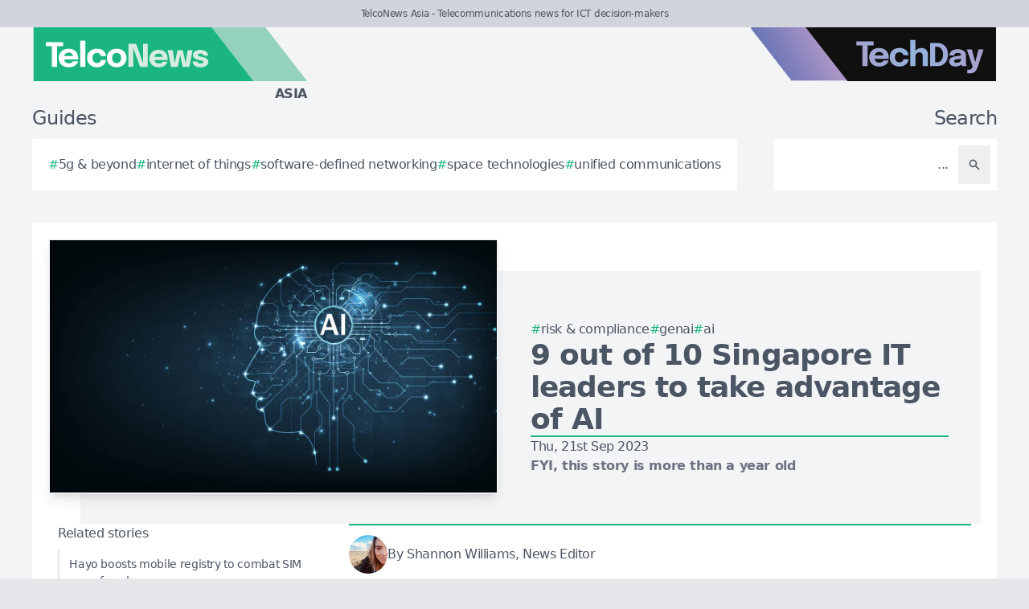

--- FILE ---
content_type: text/css
request_url: https://telconews.asia/assets/frontend-9264f720.css
body_size: 10965
content:
*,:after,:before{--tw-border-spacing-x:0;--tw-border-spacing-y:0;--tw-translate-x:0;--tw-translate-y:0;--tw-rotate:0;--tw-skew-x:0;--tw-skew-y:0;--tw-scale-x:1;--tw-scale-y:1;--tw-pan-x: ;--tw-pan-y: ;--tw-pinch-zoom: ;--tw-scroll-snap-strictness:proximity;--tw-gradient-from-position: ;--tw-gradient-via-position: ;--tw-gradient-to-position: ;--tw-ordinal: ;--tw-slashed-zero: ;--tw-numeric-figure: ;--tw-numeric-spacing: ;--tw-numeric-fraction: ;--tw-ring-inset: ;--tw-ring-offset-width:0px;--tw-ring-offset-color:#fff;--tw-ring-color:rgba(59,130,246,.5);--tw-ring-offset-shadow:0 0 #0000;--tw-ring-shadow:0 0 #0000;--tw-shadow:0 0 #0000;--tw-shadow-colored:0 0 #0000;--tw-blur: ;--tw-brightness: ;--tw-contrast: ;--tw-grayscale: ;--tw-hue-rotate: ;--tw-invert: ;--tw-saturate: ;--tw-sepia: ;--tw-drop-shadow: ;--tw-backdrop-blur: ;--tw-backdrop-brightness: ;--tw-backdrop-contrast: ;--tw-backdrop-grayscale: ;--tw-backdrop-hue-rotate: ;--tw-backdrop-invert: ;--tw-backdrop-opacity: ;--tw-backdrop-saturate: ;--tw-backdrop-sepia: ;--tw-contain-size: ;--tw-contain-layout: ;--tw-contain-paint: ;--tw-contain-style: }::backdrop{--tw-border-spacing-x:0;--tw-border-spacing-y:0;--tw-translate-x:0;--tw-translate-y:0;--tw-rotate:0;--tw-skew-x:0;--tw-skew-y:0;--tw-scale-x:1;--tw-scale-y:1;--tw-pan-x: ;--tw-pan-y: ;--tw-pinch-zoom: ;--tw-scroll-snap-strictness:proximity;--tw-gradient-from-position: ;--tw-gradient-via-position: ;--tw-gradient-to-position: ;--tw-ordinal: ;--tw-slashed-zero: ;--tw-numeric-figure: ;--tw-numeric-spacing: ;--tw-numeric-fraction: ;--tw-ring-inset: ;--tw-ring-offset-width:0px;--tw-ring-offset-color:#fff;--tw-ring-color:rgba(59,130,246,.5);--tw-ring-offset-shadow:0 0 #0000;--tw-ring-shadow:0 0 #0000;--tw-shadow:0 0 #0000;--tw-shadow-colored:0 0 #0000;--tw-blur: ;--tw-brightness: ;--tw-contrast: ;--tw-grayscale: ;--tw-hue-rotate: ;--tw-invert: ;--tw-saturate: ;--tw-sepia: ;--tw-drop-shadow: ;--tw-backdrop-blur: ;--tw-backdrop-brightness: ;--tw-backdrop-contrast: ;--tw-backdrop-grayscale: ;--tw-backdrop-hue-rotate: ;--tw-backdrop-invert: ;--tw-backdrop-opacity: ;--tw-backdrop-saturate: ;--tw-backdrop-sepia: ;--tw-contain-size: ;--tw-contain-layout: ;--tw-contain-paint: ;--tw-contain-style: }/*! tailwindcss v3.4.19 | MIT License | https://tailwindcss.com*/*,:after,:before{box-sizing:border-box;border:0 solid #e5e7eb}:after,:before{--tw-content:""}:host,html{line-height:1.5;-webkit-text-size-adjust:100%;-moz-tab-size:4;-o-tab-size:4;tab-size:4;font-family:ui-sans-serif,system-ui,sans-serif,Apple Color Emoji,Segoe UI Emoji,Segoe UI Symbol,Noto Color Emoji;font-feature-settings:normal;font-variation-settings:normal;-webkit-tap-highlight-color:transparent}body{margin:0;line-height:inherit}hr{height:0;color:inherit;border-top-width:1px}abbr:where([title]){-webkit-text-decoration:underline dotted;text-decoration:underline dotted}h1,h2,h3,h4,h5,h6{font-size:inherit;font-weight:inherit}a{color:inherit;text-decoration:inherit}b,strong{font-weight:bolder}code,kbd,pre,samp{font-family:ui-monospace,SFMono-Regular,Menlo,Monaco,Consolas,Liberation Mono,Courier New,monospace;font-feature-settings:normal;font-variation-settings:normal;font-size:1em}small{font-size:80%}sub,sup{font-size:75%;line-height:0;position:relative;vertical-align:baseline}sub{bottom:-.25em}sup{top:-.5em}table{text-indent:0;border-color:inherit;border-collapse:collapse}button,input,optgroup,select,textarea{font-family:inherit;font-feature-settings:inherit;font-variation-settings:inherit;font-size:100%;font-weight:inherit;line-height:inherit;letter-spacing:inherit;color:inherit;margin:0;padding:0}button,select{text-transform:none}button,input:where([type=button]),input:where([type=reset]),input:where([type=submit]){-webkit-appearance:button;background-color:transparent;background-image:none}:-moz-focusring{outline:auto}:-moz-ui-invalid{box-shadow:none}progress{vertical-align:baseline}::-webkit-inner-spin-button,::-webkit-outer-spin-button{height:auto}[type=search]{-webkit-appearance:textfield;outline-offset:-2px}::-webkit-search-decoration{-webkit-appearance:none}::-webkit-file-upload-button{-webkit-appearance:button;font:inherit}summary{display:list-item}blockquote,dd,dl,figure,h1,h2,h3,h4,h5,h6,hr,p,pre{margin:0}fieldset{margin:0}fieldset,legend{padding:0}menu,ol,ul{list-style:none;margin:0;padding:0}dialog{padding:0}textarea{resize:vertical}input::-moz-placeholder,textarea::-moz-placeholder{opacity:1;color:#9ca3af}input::placeholder,textarea::placeholder{opacity:1;color:#9ca3af}[role=button],button{cursor:pointer}:disabled{cursor:default}audio,canvas,embed,iframe,img,object,svg,video{display:block;vertical-align:middle}img,video{max-width:100%;height:auto}[hidden]:where(:not([hidden=until-found])){display:none}input:where(:not([type])),input:where([type=date]),input:where([type=datetime-local]),input:where([type=email]),input:where([type=month]),input:where([type=number]),input:where([type=password]),input:where([type=search]),input:where([type=tel]),input:where([type=text]),input:where([type=time]),input:where([type=url]),input:where([type=week]),select,select:where([multiple]),textarea{-webkit-appearance:none;-moz-appearance:none;appearance:none;background-color:#fff;border-color:#6b7280;border-width:1px;border-radius:0;padding:.5rem .75rem;font-size:1rem;line-height:1.5rem;--tw-shadow:0 0 #0000}input:where(:not([type])):focus,input:where([type=date]):focus,input:where([type=datetime-local]):focus,input:where([type=email]):focus,input:where([type=month]):focus,input:where([type=number]):focus,input:where([type=password]):focus,input:where([type=search]):focus,input:where([type=tel]):focus,input:where([type=text]):focus,input:where([type=time]):focus,input:where([type=url]):focus,input:where([type=week]):focus,select:focus,select:where([multiple]):focus,textarea:focus{outline:2px solid transparent;outline-offset:2px;--tw-ring-inset:var(--tw-empty,/*!*/ /*!*/);--tw-ring-offset-width:0px;--tw-ring-offset-color:#fff;--tw-ring-color:#2563eb;--tw-ring-offset-shadow:var(--tw-ring-inset) 0 0 0 var(--tw-ring-offset-width) var(--tw-ring-offset-color);--tw-ring-shadow:var(--tw-ring-inset) 0 0 0 calc(1px + var(--tw-ring-offset-width)) var(--tw-ring-color);box-shadow:var(--tw-ring-offset-shadow),var(--tw-ring-shadow),var(--tw-shadow);border-color:#2563eb}input::-moz-placeholder,textarea::-moz-placeholder{color:#6b7280;opacity:1}input::placeholder,textarea::placeholder{color:#6b7280;opacity:1}::-webkit-datetime-edit-fields-wrapper{padding:0}::-webkit-date-and-time-value{min-height:1.5em;text-align:inherit}::-webkit-datetime-edit{display:inline-flex}::-webkit-datetime-edit,::-webkit-datetime-edit-day-field,::-webkit-datetime-edit-hour-field,::-webkit-datetime-edit-meridiem-field,::-webkit-datetime-edit-millisecond-field,::-webkit-datetime-edit-minute-field,::-webkit-datetime-edit-month-field,::-webkit-datetime-edit-second-field,::-webkit-datetime-edit-year-field{padding-top:0;padding-bottom:0}select{background-image:url("data:image/svg+xml;charset=utf-8,%3Csvg xmlns='http://www.w3.org/2000/svg' fill='none' viewBox='0 0 20 20'%3E%3Cpath stroke='%236b7280' stroke-linecap='round' stroke-linejoin='round' stroke-width='1.5' d='m6 8 4 4 4-4'/%3E%3C/svg%3E");background-position:right .5rem center;background-repeat:no-repeat;background-size:1.5em 1.5em;padding-right:2.5rem;-webkit-print-color-adjust:exact;print-color-adjust:exact}select:where([multiple]),select:where([size]:not([size="1"])){background-image:none;background-position:0 0;background-repeat:unset;background-size:initial;padding-right:.75rem;-webkit-print-color-adjust:unset;print-color-adjust:unset}input:where([type=checkbox]),input:where([type=radio]){-webkit-appearance:none;-moz-appearance:none;appearance:none;padding:0;-webkit-print-color-adjust:exact;print-color-adjust:exact;display:inline-block;vertical-align:middle;background-origin:border-box;-webkit-user-select:none;-moz-user-select:none;user-select:none;flex-shrink:0;height:1rem;width:1rem;color:#2563eb;background-color:#fff;border-color:#6b7280;border-width:1px;--tw-shadow:0 0 #0000}input:where([type=checkbox]){border-radius:0}input:where([type=radio]){border-radius:100%}input:where([type=checkbox]):focus,input:where([type=radio]):focus{outline:2px solid transparent;outline-offset:2px;--tw-ring-inset:var(--tw-empty,/*!*/ /*!*/);--tw-ring-offset-width:2px;--tw-ring-offset-color:#fff;--tw-ring-color:#2563eb;--tw-ring-offset-shadow:var(--tw-ring-inset) 0 0 0 var(--tw-ring-offset-width) var(--tw-ring-offset-color);--tw-ring-shadow:var(--tw-ring-inset) 0 0 0 calc(2px + var(--tw-ring-offset-width)) var(--tw-ring-color);box-shadow:var(--tw-ring-offset-shadow),var(--tw-ring-shadow),var(--tw-shadow)}input:where([type=checkbox]):checked,input:where([type=radio]):checked{border-color:transparent;background-color:currentColor;background-size:100% 100%;background-position:50%;background-repeat:no-repeat}input:where([type=checkbox]):checked{background-image:url("data:image/svg+xml;charset=utf-8,%3Csvg xmlns='http://www.w3.org/2000/svg' fill='%23fff' viewBox='0 0 16 16'%3E%3Cpath d='M12.207 4.793a1 1 0 0 1 0 1.414l-5 5a1 1 0 0 1-1.414 0l-2-2a1 1 0 0 1 1.414-1.414L6.5 9.086l4.293-4.293a1 1 0 0 1 1.414 0'/%3E%3C/svg%3E")}@media (forced-colors:active) {input:where([type=checkbox]):checked{-webkit-appearance:auto;-moz-appearance:auto;appearance:auto}}input:where([type=radio]):checked{background-image:url("data:image/svg+xml;charset=utf-8,%3Csvg xmlns='http://www.w3.org/2000/svg' fill='%23fff' viewBox='0 0 16 16'%3E%3Ccircle cx='8' cy='8' r='3'/%3E%3C/svg%3E")}@media (forced-colors:active) {input:where([type=radio]):checked{-webkit-appearance:auto;-moz-appearance:auto;appearance:auto}}input:where([type=checkbox]):checked:focus,input:where([type=checkbox]):checked:hover,input:where([type=radio]):checked:focus,input:where([type=radio]):checked:hover{border-color:transparent;background-color:currentColor}input:where([type=checkbox]):indeterminate{background-image:url("data:image/svg+xml;charset=utf-8,%3Csvg xmlns='http://www.w3.org/2000/svg' fill='none' viewBox='0 0 16 16'%3E%3Cpath stroke='%23fff' stroke-linecap='round' stroke-linejoin='round' stroke-width='2' d='M4 8h8'/%3E%3C/svg%3E");border-color:transparent;background-color:currentColor;background-size:100% 100%;background-position:50%;background-repeat:no-repeat}@media (forced-colors:active) {input:where([type=checkbox]):indeterminate{-webkit-appearance:auto;-moz-appearance:auto;appearance:auto}}input:where([type=checkbox]):indeterminate:focus,input:where([type=checkbox]):indeterminate:hover{border-color:transparent;background-color:currentColor}input:where([type=file]){background:unset;border-color:inherit;border-width:0;border-radius:0;padding:0;font-size:unset;line-height:inherit}input:where([type=file]):focus{outline:1px solid ButtonText;outline:1px auto -webkit-focus-ring-color}.container{width:100%}@media (min-width:480px){.container{max-width:480px}}@media (min-width:768px){.container{max-width:768px}}@media (min-width:995px){.container{max-width:995px}}@media (min-width:1315px){.container{max-width:1315px}}@media (min-width:1635px){.container{max-width:1635px}}.form-input,.form-multiselect,.form-select,.form-textarea{-webkit-appearance:none;-moz-appearance:none;appearance:none;background-color:#fff;border-color:#6b7280;border-width:1px;border-radius:0;padding:.5rem .75rem;font-size:1rem;line-height:1.5rem;--tw-shadow:0 0 #0000}.form-input:focus,.form-multiselect:focus,.form-select:focus,.form-textarea:focus{outline:2px solid transparent;outline-offset:2px;--tw-ring-inset:var(--tw-empty,/*!*/ /*!*/);--tw-ring-offset-width:0px;--tw-ring-offset-color:#fff;--tw-ring-color:#2563eb;--tw-ring-offset-shadow:var(--tw-ring-inset) 0 0 0 var(--tw-ring-offset-width) var(--tw-ring-offset-color);--tw-ring-shadow:var(--tw-ring-inset) 0 0 0 calc(1px + var(--tw-ring-offset-width)) var(--tw-ring-color);box-shadow:var(--tw-ring-offset-shadow),var(--tw-ring-shadow),var(--tw-shadow);border-color:#2563eb}.form-input::-moz-placeholder,.form-textarea::-moz-placeholder{color:#6b7280;opacity:1}.form-input::placeholder,.form-textarea::placeholder{color:#6b7280;opacity:1}.form-input::-webkit-datetime-edit-fields-wrapper{padding:0}.form-input::-webkit-date-and-time-value{min-height:1.5em;text-align:inherit}.form-input::-webkit-datetime-edit{display:inline-flex}.form-input::-webkit-datetime-edit,.form-input::-webkit-datetime-edit-day-field,.form-input::-webkit-datetime-edit-hour-field,.form-input::-webkit-datetime-edit-meridiem-field,.form-input::-webkit-datetime-edit-millisecond-field,.form-input::-webkit-datetime-edit-minute-field,.form-input::-webkit-datetime-edit-month-field,.form-input::-webkit-datetime-edit-second-field,.form-input::-webkit-datetime-edit-year-field{padding-top:0;padding-bottom:0}.form-checkbox,.form-radio{-webkit-appearance:none;-moz-appearance:none;appearance:none;padding:0;-webkit-print-color-adjust:exact;print-color-adjust:exact;display:inline-block;vertical-align:middle;background-origin:border-box;-webkit-user-select:none;-moz-user-select:none;user-select:none;flex-shrink:0;height:1rem;width:1rem;color:#2563eb;background-color:#fff;border-color:#6b7280;border-width:1px;--tw-shadow:0 0 #0000}.form-checkbox{border-radius:0}.form-checkbox:focus,.form-radio:focus{outline:2px solid transparent;outline-offset:2px;--tw-ring-inset:var(--tw-empty,/*!*/ /*!*/);--tw-ring-offset-width:2px;--tw-ring-offset-color:#fff;--tw-ring-color:#2563eb;--tw-ring-offset-shadow:var(--tw-ring-inset) 0 0 0 var(--tw-ring-offset-width) var(--tw-ring-offset-color);--tw-ring-shadow:var(--tw-ring-inset) 0 0 0 calc(2px + var(--tw-ring-offset-width)) var(--tw-ring-color);box-shadow:var(--tw-ring-offset-shadow),var(--tw-ring-shadow),var(--tw-shadow)}.form-checkbox:checked,.form-radio:checked{border-color:transparent;background-color:currentColor;background-size:100% 100%;background-position:50%;background-repeat:no-repeat}.form-checkbox:checked{background-image:url("data:image/svg+xml;charset=utf-8,%3Csvg xmlns='http://www.w3.org/2000/svg' fill='%23fff' viewBox='0 0 16 16'%3E%3Cpath d='M12.207 4.793a1 1 0 0 1 0 1.414l-5 5a1 1 0 0 1-1.414 0l-2-2a1 1 0 0 1 1.414-1.414L6.5 9.086l4.293-4.293a1 1 0 0 1 1.414 0'/%3E%3C/svg%3E")}@media (forced-colors:active) {.form-checkbox:checked{-webkit-appearance:auto;-moz-appearance:auto;appearance:auto}}.form-checkbox:checked:focus,.form-checkbox:checked:hover,.form-radio:checked:focus,.form-radio:checked:hover{border-color:transparent;background-color:currentColor}.form-checkbox:indeterminate{background-image:url("data:image/svg+xml;charset=utf-8,%3Csvg xmlns='http://www.w3.org/2000/svg' fill='none' viewBox='0 0 16 16'%3E%3Cpath stroke='%23fff' stroke-linecap='round' stroke-linejoin='round' stroke-width='2' d='M4 8h8'/%3E%3C/svg%3E");border-color:transparent;background-color:currentColor;background-size:100% 100%;background-position:50%;background-repeat:no-repeat}@media (forced-colors:active) {.form-checkbox:indeterminate{-webkit-appearance:auto;-moz-appearance:auto;appearance:auto}}.form-checkbox:indeterminate:focus,.form-checkbox:indeterminate:hover{border-color:transparent;background-color:currentColor}.visible{visibility:visible!important}.absolute{position:absolute!important}.relative{position:relative!important}.inset-0{inset:0!important}.-right-96{right:-24rem!important}.-top-48{top:-12rem!important}.bottom-0{bottom:0!important}.bottom-2{bottom:.5rem!important}.left-0{left:0!important}.left-6{left:1.5rem!important}.right-3{right:.75rem!important}.right-\[65px\]{right:65px!important}.top-0{top:0!important}.top-\[65px\]{top:65px!important}.z-10{z-index:10!important}.z-50{z-index:50!important}.col-span-2{grid-column:span 2/span 2!important}.col-span-4{grid-column:span 4/span 4!important}.float-right{float:right!important}.m-0{margin:0!important}.m-5{margin:1.25rem!important}.m-8{margin:2rem!important}.mx-4{margin-left:1rem!important;margin-right:1rem!important}.mx-5{margin-left:1.25rem!important;margin-right:1.25rem!important}.mx-6{margin-left:1.5rem!important;margin-right:1.5rem!important}.my-2{margin-top:.5rem!important;margin-bottom:.5rem!important}.my-5{margin-top:1.25rem!important;margin-bottom:1.25rem!important}.-mt-0\.5{margin-top:-.125rem!important}.mb-0{margin-bottom:0!important}.mb-1{margin-bottom:.25rem!important}.mb-10{margin-bottom:2.5rem!important}.mb-2{margin-bottom:.5rem!important}.mb-3{margin-bottom:.75rem!important}.mb-4{margin-bottom:1rem!important}.mb-5{margin-bottom:1.25rem!important}.mb-6{margin-bottom:1.5rem!important}.mb-8{margin-bottom:2rem!important}.ml-0\.5{margin-left:.125rem!important}.ml-1{margin-left:.25rem!important}.ml-2{margin-left:.5rem!important}.ml-3{margin-left:.75rem!important}.mr-0{margin-right:0!important}.mr-1{margin-right:.25rem!important}.mr-2{margin-right:.5rem!important}.mr-2\.5{margin-right:.625rem!important}.mr-5{margin-right:1.25rem!important}.mr-6{margin-right:1.5rem!important}.mt-0\.5{margin-top:.125rem!important}.mt-1{margin-top:.25rem!important}.mt-1\.5{margin-top:.375rem!important}.mt-10{margin-top:2.5rem!important}.mt-12{margin-top:3rem!important}.mt-2{margin-top:.5rem!important}.mt-2\.5{margin-top:.625rem!important}.mt-3{margin-top:.75rem!important}.mt-4{margin-top:1rem!important}.mt-6{margin-top:1.5rem!important}.line-clamp-2{overflow:hidden!important;display:-webkit-box!important;-webkit-box-orient:vertical!important;-webkit-line-clamp:2!important}.block{display:block!important}.inline-block{display:inline-block!important}.inline{display:inline!important}.flex{display:flex!important}.inline-flex{display:inline-flex!important}.table{display:table!important}.grid{display:grid!important}.hidden{display:none!important}.size-10{width:2.5rem!important;height:2.5rem!important}.size-12{width:3rem!important;height:3rem!important}.size-3{width:.75rem!important;height:.75rem!important}.size-4{width:1rem!important;height:1rem!important}.size-5{width:1.25rem!important;height:1.25rem!important}.size-6{width:1.5rem!important;height:1.5rem!important}.size-8{width:2rem!important;height:2rem!important}.h-10{height:2.5rem!important}.h-12{height:3rem!important}.h-16{height:4rem!important}.h-32{height:8rem!important}.h-4{height:1rem!important}.h-5{height:1.25rem!important}.h-6{height:1.5rem!important}.h-\[1100px\]{height:1100px!important}.h-\[2px\]{height:2px!important}.h-\[67px\]{height:67px!important}.h-\[720px\]{height:720px!important}.h-fit{height:-moz-fit-content!important;height:fit-content!important}.h-full{height:100%!important}.h-min{height:-moz-min-content!important;height:min-content!important}.h-screen{height:100vh!important}.max-h-\[498px\]{max-height:498px!important}.min-h-\[60vh\]{min-height:60vh!important}.min-h-screen{min-height:100vh!important}.w-0\.5{width:.125rem!important}.w-1\/2{width:50%!important}.w-1\/3{width:33.333333%!important}.w-10{width:2.5rem!important}.w-12{width:3rem!important}.w-16{width:4rem!important}.w-2\/3{width:66.666667%!important}.w-20{width:5rem!important}.w-24{width:6rem!important}.w-4{width:1rem!important}.w-40{width:10rem!important}.w-48{width:12rem!important}.w-5{width:1.25rem!important}.w-6{width:1.5rem!important}.w-60{width:15rem!important}.w-64{width:16rem!important}.w-72{width:18rem!important}.w-96{width:24rem!important}.w-\[1100px\]{width:1100px!important}.w-\[1280px\]{width:1280px!important}.w-\[307px\]{width:307px!important}.w-\[312px\]{width:312px!important}.w-\[600px\]{width:600px!important}.w-auto{width:auto!important}.w-fit{width:-moz-fit-content!important;width:fit-content!important}.w-full{width:100%!important}.w-min{width:-moz-min-content!important;width:min-content!important}.w-px{width:1px!important}.w-single{width:274px!important}.min-w-0{min-width:0!important}.max-w-\[540px\]{max-width:540px!important}.max-w-none{max-width:none!important}.max-w-xl{max-width:36rem!important}.max-w-xs{max-width:20rem!important}.flex-1{flex:1 1 0%!important}.flex-auto{flex:1 1 auto!important}.flex-shrink,.shrink{flex-shrink:1!important}.shrink-0{flex-shrink:0!important}.-rotate-90{--tw-rotate:-90deg!important}.-rotate-90,.rotate-3{transform:translate(var(--tw-translate-x),var(--tw-translate-y)) rotate(var(--tw-rotate)) skewX(var(--tw-skew-x)) skewY(var(--tw-skew-y)) scaleX(var(--tw-scale-x)) scaleY(var(--tw-scale-y))!important}.rotate-3{--tw-rotate:3deg!important}.scale-\[10\]{--tw-scale-x:10!important;--tw-scale-y:10!important}.scale-\[10\],.transform{transform:translate(var(--tw-translate-x),var(--tw-translate-y)) rotate(var(--tw-rotate)) skewX(var(--tw-skew-x)) skewY(var(--tw-skew-y)) scaleX(var(--tw-scale-x)) scaleY(var(--tw-scale-y))!important}@keyframes ping{75%,to{transform:scale(2);opacity:0}}.animate-ping{animation:ping 1s cubic-bezier(0,0,.2,1) infinite!important}@keyframes spin{to{transform:rotate(1turn)}}.animate-spin{animation:spin 1s linear infinite!important}.cursor-default{cursor:default!important}.cursor-not-allowed{cursor:not-allowed!important}.cursor-pointer{cursor:pointer!important}.cursor-text{cursor:text!important}.select-none{-webkit-user-select:none!important;-moz-user-select:none!important;user-select:none!important}.select-all{-webkit-user-select:all!important;-moz-user-select:all!important;user-select:all!important}.list-outside{list-style-position:outside!important}.list-decimal{list-style-type:decimal!important}.list-disc{list-style-type:disc!important}.break-inside-avoid{-moz-column-break-inside:avoid!important;break-inside:avoid!important}.grid-cols-1{grid-template-columns:repeat(1,minmax(0,1fr))!important}.grid-cols-2{grid-template-columns:repeat(2,minmax(0,1fr))!important}.grid-cols-3{grid-template-columns:repeat(3,minmax(0,1fr))!important}.grid-cols-4{grid-template-columns:repeat(4,minmax(0,1fr))!important}.grid-cols-6{grid-template-columns:repeat(6,minmax(0,1fr))!important}.flex-row{flex-direction:row!important}.flex-col{flex-direction:column!important}.flex-col-reverse{flex-direction:column-reverse!important}.flex-wrap{flex-wrap:wrap!important}.place-items-center{place-items:center!important}.items-start{align-items:flex-start!important}.items-end{align-items:flex-end!important}.items-center{align-items:center!important}.items-baseline{align-items:baseline!important}.justify-end{justify-content:flex-end!important}.justify-center{justify-content:center!important}.justify-between{justify-content:space-between!important}.justify-evenly{justify-content:space-evenly!important}.gap-0{gap:0!important}.gap-1{gap:.25rem!important}.gap-10{gap:2.5rem!important}.gap-12{gap:3rem!important}.gap-2{gap:.5rem!important}.gap-3{gap:.75rem!important}.gap-4{gap:1rem!important}.gap-5{gap:1.25rem!important}.gap-6{gap:1.5rem!important}.gap-8{gap:2rem!important}.gap-x-1{-moz-column-gap:.25rem!important;column-gap:.25rem!important}.gap-x-10{-moz-column-gap:2.5rem!important;column-gap:2.5rem!important}.gap-x-2{-moz-column-gap:.5rem!important;column-gap:.5rem!important}.gap-x-3{-moz-column-gap:.75rem!important;column-gap:.75rem!important}.gap-x-4{-moz-column-gap:1rem!important;column-gap:1rem!important}.gap-x-5{-moz-column-gap:1.25rem!important;column-gap:1.25rem!important}.gap-y-0{row-gap:0!important}.gap-y-10{row-gap:2.5rem!important}.gap-y-2{row-gap:.5rem!important}.gap-y-3{row-gap:.75rem!important}.gap-y-5{row-gap:1.25rem!important}.space-x-1>:not([hidden])~:not([hidden]){--tw-space-x-reverse:0!important;margin-right:calc(.25rem*var(--tw-space-x-reverse))!important;margin-left:calc(.25rem*(1 - var(--tw-space-x-reverse)))!important}.space-x-2>:not([hidden])~:not([hidden]){--tw-space-x-reverse:0!important;margin-right:calc(.5rem*var(--tw-space-x-reverse))!important;margin-left:calc(.5rem*(1 - var(--tw-space-x-reverse)))!important}.space-x-4>:not([hidden])~:not([hidden]){--tw-space-x-reverse:0!important;margin-right:calc(1rem*var(--tw-space-x-reverse))!important;margin-left:calc(1rem*(1 - var(--tw-space-x-reverse)))!important}.space-x-6>:not([hidden])~:not([hidden]){--tw-space-x-reverse:0!important;margin-right:calc(1.5rem*var(--tw-space-x-reverse))!important;margin-left:calc(1.5rem*(1 - var(--tw-space-x-reverse)))!important}.space-x-8>:not([hidden])~:not([hidden]){--tw-space-x-reverse:0!important;margin-right:calc(2rem*var(--tw-space-x-reverse))!important;margin-left:calc(2rem*(1 - var(--tw-space-x-reverse)))!important}.space-y-1>:not([hidden])~:not([hidden]){--tw-space-y-reverse:0!important;margin-top:calc(.25rem*(1 - var(--tw-space-y-reverse)))!important;margin-bottom:calc(.25rem*var(--tw-space-y-reverse))!important}.space-y-2>:not([hidden])~:not([hidden]){--tw-space-y-reverse:0!important;margin-top:calc(.5rem*(1 - var(--tw-space-y-reverse)))!important;margin-bottom:calc(.5rem*var(--tw-space-y-reverse))!important}.space-y-3>:not([hidden])~:not([hidden]){--tw-space-y-reverse:0!important;margin-top:calc(.75rem*(1 - var(--tw-space-y-reverse)))!important;margin-bottom:calc(.75rem*var(--tw-space-y-reverse))!important}.space-y-4>:not([hidden])~:not([hidden]){--tw-space-y-reverse:0!important;margin-top:calc(1rem*(1 - var(--tw-space-y-reverse)))!important;margin-bottom:calc(1rem*var(--tw-space-y-reverse))!important}.space-y-6>:not([hidden])~:not([hidden]){--tw-space-y-reverse:0!important;margin-top:calc(1.5rem*(1 - var(--tw-space-y-reverse)))!important;margin-bottom:calc(1.5rem*var(--tw-space-y-reverse))!important}.space-y-8>:not([hidden])~:not([hidden]){--tw-space-y-reverse:0!important;margin-top:calc(2rem*(1 - var(--tw-space-y-reverse)))!important;margin-bottom:calc(2rem*var(--tw-space-y-reverse))!important}.divide-x>:not([hidden])~:not([hidden]){--tw-divide-x-reverse:0!important;border-right-width:calc(1px*var(--tw-divide-x-reverse))!important;border-left-width:calc(1px*(1 - var(--tw-divide-x-reverse)))!important}.divide-y>:not([hidden])~:not([hidden]){--tw-divide-y-reverse:0!important;border-top-width:calc(1px*(1 - var(--tw-divide-y-reverse)))!important;border-bottom-width:calc(1px*var(--tw-divide-y-reverse))!important}.divide-gray-300>:not([hidden])~:not([hidden]){--tw-divide-opacity:1!important;border-color:rgb(209 213 219/var(--tw-divide-opacity,1))!important}.divide-gray-600>:not([hidden])~:not([hidden]){--tw-divide-opacity:1!important;border-color:rgb(75 85 99/var(--tw-divide-opacity,1))!important}.overflow-auto{overflow:auto!important}.overflow-hidden{overflow:hidden!important}.overflow-visible{overflow:visible!important}.overflow-x-auto{overflow-x:auto!important}.truncate{overflow:hidden!important;text-overflow:ellipsis!important}.truncate,.whitespace-nowrap{white-space:nowrap!important}.whitespace-pre-line{white-space:pre-line!important}.whitespace-pre-wrap{white-space:pre-wrap!important}.rounded{border-radius:.25rem!important}.rounded-full{border-radius:9999px!important}.rounded-lg{border-radius:.5rem!important}.rounded-md{border-radius:.375rem!important}.rounded-xl{border-radius:.75rem!important}.rounded-t{border-top-left-radius:.25rem!important;border-top-right-radius:.25rem!important}.rounded-bl{border-bottom-left-radius:.25rem!important}.rounded-tl{border-top-left-radius:.25rem!important}.rounded-tl-lg{border-top-left-radius:.5rem!important}.rounded-tr-lg{border-top-right-radius:.5rem!important}.border{border-width:1px!important}.border-0{border-width:0!important}.border-2{border-width:2px!important}.border-4{border-width:4px!important}.border-x{border-left-width:1px!important;border-right-width:1px!important}.border-y-2{border-top-width:2px!important;border-bottom-width:2px!important}.border-b{border-bottom-width:1px!important}.border-b-2{border-bottom-width:2px!important}.border-l{border-left-width:1px!important}.border-l-2{border-left-width:2px!important}.border-l-4{border-left-width:4px!important}.border-l-8{border-left-width:8px!important}.border-r{border-right-width:1px!important}.border-t{border-top-width:1px!important}.border-t-2{border-top-width:2px!important}.border-none{border-style:none!important}.border-gray-100{--tw-border-opacity:1!important;border-color:rgb(243 244 246/var(--tw-border-opacity,1))!important}.border-gray-200{--tw-border-opacity:1!important;border-color:rgb(229 231 235/var(--tw-border-opacity,1))!important}.border-gray-300{--tw-border-opacity:1!important;border-color:rgb(209 213 219/var(--tw-border-opacity,1))!important}.border-gray-500{--tw-border-opacity:1!important;border-color:rgb(107 114 128/var(--tw-border-opacity,1))!important}.border-gray-600{--tw-border-opacity:1!important;border-color:rgb(75 85 99/var(--tw-border-opacity,1))!important}.border-gray-700{--tw-border-opacity:1!important;border-color:rgb(55 65 81/var(--tw-border-opacity,1))!important}.border-gray-900{--tw-border-opacity:1!important;border-color:rgb(17 24 39/var(--tw-border-opacity,1))!important}.border-indigo-500{--tw-border-opacity:1!important;border-color:rgb(99 102 241/var(--tw-border-opacity,1))!important}.border-red-300{--tw-border-opacity:1!important;border-color:rgb(252 165 165/var(--tw-border-opacity,1))!important}.border-transparent{border-color:transparent!important}.border-white{--tw-border-opacity:1!important;border-color:rgb(255 255 255/var(--tw-border-opacity,1))!important}.border-zinc-500{--tw-border-opacity:1!important;border-color:rgb(113 113 122/var(--tw-border-opacity,1))!important}.bg-amber-600{--tw-bg-opacity:1!important;background-color:rgb(217 119 6/var(--tw-bg-opacity,1))!important}.bg-amber-800{--tw-bg-opacity:1!important;background-color:rgb(146 64 14/var(--tw-bg-opacity,1))!important}.bg-blue-600{background-color:rgb(37 99 235/var(--tw-bg-opacity,1))!important}.bg-blue-600,.bg-blue-800{--tw-bg-opacity:1!important}.bg-blue-800{background-color:rgb(30 64 175/var(--tw-bg-opacity,1))!important}.bg-gray-100{background-color:rgb(243 244 246/var(--tw-bg-opacity,1))!important}.bg-gray-100,.bg-gray-200{--tw-bg-opacity:1!important}.bg-gray-200{background-color:rgb(229 231 235/var(--tw-bg-opacity,1))!important}.bg-gray-300{background-color:rgb(209 213 219/var(--tw-bg-opacity,1))!important}.bg-gray-300,.bg-gray-400{--tw-bg-opacity:1!important}.bg-gray-400{background-color:rgb(156 163 175/var(--tw-bg-opacity,1))!important}.bg-gray-500{background-color:rgb(107 114 128/var(--tw-bg-opacity,1))!important}.bg-gray-500,.bg-gray-600{--tw-bg-opacity:1!important}.bg-gray-600{background-color:rgb(75 85 99/var(--tw-bg-opacity,1))!important}.bg-gray-700{background-color:rgb(55 65 81/var(--tw-bg-opacity,1))!important}.bg-gray-700,.bg-gray-800{--tw-bg-opacity:1!important}.bg-gray-800{background-color:rgb(31 41 55/var(--tw-bg-opacity,1))!important}.bg-gray-900{--tw-bg-opacity:1!important;background-color:rgb(17 24 39/var(--tw-bg-opacity,1))!important}.bg-green-500{--tw-bg-opacity:1!important;background-color:rgb(34 197 94/var(--tw-bg-opacity,1))!important}.bg-green-600{background-color:rgb(22 163 74/var(--tw-bg-opacity,1))!important}.bg-green-600,.bg-high{--tw-bg-opacity:1!important}.bg-high{background-color:rgb(185 28 28/var(--tw-bg-opacity,1))!important}.bg-indigo-600{--tw-bg-opacity:1!important;background-color:rgb(79 70 229/var(--tw-bg-opacity,1))!important}.bg-indigo-700{--tw-bg-opacity:1!important;background-color:rgb(67 56 202/var(--tw-bg-opacity,1))!important}.bg-indigo-900{background-color:rgb(49 46 129/var(--tw-bg-opacity,1))!important}.bg-indigo-900,.bg-low{--tw-bg-opacity:1!important}.bg-low{background-color:rgb(150 75 0/var(--tw-bg-opacity,1))!important}.bg-orange-500{--tw-bg-opacity:1!important;background-color:rgb(249 115 22/var(--tw-bg-opacity,1))!important}.bg-partner{background-color:rgb(217 108 41/var(--tw-bg-opacity,1))!important}.bg-partner,.bg-red-50{--tw-bg-opacity:1!important}.bg-red-50{background-color:rgb(254 242 242/var(--tw-bg-opacity,1))!important}.bg-red-500{background-color:rgb(239 68 68/var(--tw-bg-opacity,1))!important}.bg-red-500,.bg-red-600{--tw-bg-opacity:1!important}.bg-red-600{background-color:rgb(220 38 38/var(--tw-bg-opacity,1))!important}.bg-red-700{background-color:rgb(185 28 28/var(--tw-bg-opacity,1))!important}.bg-red-700,.bg-success{--tw-bg-opacity:1!important}.bg-success{background-color:rgb(34 134 0/var(--tw-bg-opacity,1))!important}.bg-transparent{background-color:transparent!important}.bg-white{--tw-bg-opacity:1!important;background-color:rgb(255 255 255/var(--tw-bg-opacity,1))!important}.bg-white\/10{background-color:hsla(0,0%,100%,.1)!important}.bg-yellow-500{--tw-bg-opacity:1!important;background-color:rgb(234 179 8/var(--tw-bg-opacity,1))!important}.bg-gradient-to-r{background-image:linear-gradient(to right,var(--tw-gradient-stops))!important}.from-gray-900{--tw-gradient-from:#111827 var(--tw-gradient-from-position)!important;--tw-gradient-to:rgba(17,24,39,0) var(--tw-gradient-to-position)!important;--tw-gradient-stops:var(--tw-gradient-from),var(--tw-gradient-to)!important}.from-purple-500{--tw-gradient-from:#a855f7 var(--tw-gradient-from-position)!important;--tw-gradient-to:rgba(168,85,247,0) var(--tw-gradient-to-position)!important;--tw-gradient-stops:var(--tw-gradient-from),var(--tw-gradient-to)!important}.via-indigo-900{--tw-gradient-to:rgba(49,46,129,0) var(--tw-gradient-to-position)!important;--tw-gradient-stops:var(--tw-gradient-from),#312e81 var(--tw-gradient-via-position),var(--tw-gradient-to)!important}.via-pink-500{--tw-gradient-to:rgba(236,72,153,0) var(--tw-gradient-to-position)!important;--tw-gradient-stops:var(--tw-gradient-from),#ec4899 var(--tw-gradient-via-position),var(--tw-gradient-to)!important}.to-blue-500{--tw-gradient-to:#3b82f6 var(--tw-gradient-to-position)!important}.fill-gray-400{fill:#9ca3af!important}.fill-white{fill:#fff!important}.stroke-white{stroke:#fff!important}.object-contain{-o-object-fit:contain!important;object-fit:contain!important}.object-cover{-o-object-fit:cover!important;object-fit:cover!important}.p-0{padding:0!important}.p-1{padding:.25rem!important}.p-2{padding:.5rem!important}.p-2\.5{padding:.625rem!important}.p-3{padding:.75rem!important}.p-4{padding:1rem!important}.p-5{padding:1.25rem!important}.p-6{padding:1.5rem!important}.p-\[2px\]{padding:2px!important}.px-0{padding-left:0!important;padding-right:0!important}.px-1{padding-left:.25rem!important;padding-right:.25rem!important}.px-1\.5{padding-left:.375rem!important;padding-right:.375rem!important}.px-10{padding-left:2.5rem!important;padding-right:2.5rem!important}.px-2{padding-left:.5rem!important;padding-right:.5rem!important}.px-2\.5{padding-left:.625rem!important;padding-right:.625rem!important}.px-3{padding-left:.75rem!important;padding-right:.75rem!important}.px-4{padding-left:1rem!important;padding-right:1rem!important}.px-5{padding-left:1.25rem!important;padding-right:1.25rem!important}.px-6{padding-left:1.5rem!important;padding-right:1.5rem!important}.px-8{padding-left:2rem!important;padding-right:2rem!important}.px-\[65px\]{padding-left:65px!important;padding-right:65px!important}.py-0{padding-top:0!important;padding-bottom:0!important}.py-0\.5{padding-top:.125rem!important;padding-bottom:.125rem!important}.py-1{padding-top:.25rem!important;padding-bottom:.25rem!important}.py-1\.5{padding-top:.375rem!important;padding-bottom:.375rem!important}.py-2{padding-top:.5rem!important;padding-bottom:.5rem!important}.py-2\.5{padding-top:.625rem!important;padding-bottom:.625rem!important}.py-3{padding-top:.75rem!important;padding-bottom:.75rem!important}.py-4{padding-top:1rem!important;padding-bottom:1rem!important}.py-5{padding-top:1.25rem!important;padding-bottom:1.25rem!important}.pb-1{padding-bottom:.25rem!important}.pb-10{padding-bottom:2.5rem!important}.pb-2{padding-bottom:.5rem!important}.pb-3{padding-bottom:.75rem!important}.pb-4{padding-bottom:1rem!important}.pb-5{padding-bottom:1.25rem!important}.pb-6{padding-bottom:1.5rem!important}.pb-8{padding-bottom:2rem!important}.pb-\[55px\]{padding-bottom:55px!important}.pb-\[56\%\]{padding-bottom:56%!important}.pl-3{padding-left:.75rem!important}.pl-4{padding-left:1rem!important}.pl-5{padding-left:1.25rem!important}.pr-1{padding-right:.25rem!important}.pr-10{padding-right:2.5rem!important}.pr-2{padding-right:.5rem!important}.pr-4{padding-right:1rem!important}.pr-5{padding-right:1.25rem!important}.pr-6{padding-right:1.5rem!important}.pt-0{padding-top:0!important}.pt-0\.5{padding-top:.125rem!important}.pt-1{padding-top:.25rem!important}.pt-10{padding-top:2.5rem!important}.pt-12{padding-top:3rem!important}.pt-2{padding-top:.5rem!important}.pt-2\.5{padding-top:.625rem!important}.pt-3{padding-top:.75rem!important}.pt-4{padding-top:1rem!important}.pt-5{padding-top:1.25rem!important}.pt-6{padding-top:1.5rem!important}.pt-8{padding-top:2rem!important}.pt-\[65px\]{padding-top:65px!important}.text-left{text-align:left!important}.text-center{text-align:center!important}.text-right{text-align:right!important}.text-start{text-align:start!important}.text-end{text-align:end!important}.align-top{vertical-align:top!important}.align-bottom{vertical-align:bottom!important}.font-mono{font-family:ui-monospace,SFMono-Regular,Menlo,Monaco,Consolas,Liberation Mono,Courier New,monospace!important}.font-sans{font-family:ui-sans-serif,system-ui,sans-serif,Apple Color Emoji,Segoe UI Emoji,Segoe UI Symbol,Noto Color Emoji!important}.font-serif{font-family:ui-serif,Georgia,Cambria,Times New Roman,Times,serif!important}.text-2xl{font-size:1.5rem!important}.text-3xl{font-size:1.875rem!important}.text-4xl{font-size:2.25rem!important}.text-5xl{font-size:3rem!important}.text-6xl{font-size:4rem!important}.text-7xl{font-size:5rem!important}.text-base{font-size:1rem!important}.text-lg{font-size:1.125rem!important}.text-sm{font-size:.875rem!important}.text-xl{font-size:1.25rem!important}.text-xs{font-size:.75rem!important}.font-bold{font-weight:700!important}.font-extrabold{font-weight:800!important}.font-medium{font-weight:500!important}.font-normal{font-weight:400!important}.font-semibold{font-weight:600!important}.uppercase{text-transform:uppercase!important}.lowercase{text-transform:lowercase!important}.capitalize{text-transform:capitalize!important}.italic{font-style:italic!important}.leading-10{line-height:2.5rem!important}.leading-4{line-height:1rem!important}.leading-5{line-height:1.25rem!important}.leading-6{line-height:1.5rem!important}.leading-8{line-height:2rem!important}.leading-none{line-height:1!important}.leading-normal{line-height:1.5!important}.leading-tight{line-height:1.25!important}.leading-tiny{line-height:1.4rem!important}.tracking-tight{letter-spacing:-.025em!important}.tracking-tighter{letter-spacing:-.05em!important}.tracking-wide{letter-spacing:.025em!important}.tracking-wider{letter-spacing:.05em!important}.\!text-white{--tw-text-opacity:1!important;color:rgb(255 255 255/var(--tw-text-opacity,1))!important}.text-amber-600{color:rgb(217 119 6/var(--tw-text-opacity,1))!important}.text-amber-600,.text-black{--tw-text-opacity:1!important}.text-black{color:rgb(0 0 0/var(--tw-text-opacity,1))!important}.text-blue-400{--tw-text-opacity:1!important;color:rgb(96 165 250/var(--tw-text-opacity,1))!important}.text-blue-600{--tw-text-opacity:1!important;color:rgb(37 99 235/var(--tw-text-opacity,1))!important}.text-blue-700{--tw-text-opacity:1!important;color:rgb(29 78 216/var(--tw-text-opacity,1))!important}.text-gray-200{--tw-text-opacity:1!important;color:rgb(229 231 235/var(--tw-text-opacity,1))!important}.text-gray-300{--tw-text-opacity:1!important;color:rgb(209 213 219/var(--tw-text-opacity,1))!important}.text-gray-400{--tw-text-opacity:1!important;color:rgb(156 163 175/var(--tw-text-opacity,1))!important}.text-gray-500{--tw-text-opacity:1!important;color:rgb(107 114 128/var(--tw-text-opacity,1))!important}.text-gray-600{--tw-text-opacity:1!important;color:rgb(75 85 99/var(--tw-text-opacity,1))!important}.text-gray-700{--tw-text-opacity:1!important;color:rgb(55 65 81/var(--tw-text-opacity,1))!important}.text-gray-800{--tw-text-opacity:1!important;color:rgb(31 41 55/var(--tw-text-opacity,1))!important}.text-gray-900{--tw-text-opacity:1!important;color:rgb(17 24 39/var(--tw-text-opacity,1))!important}.text-green-500{--tw-text-opacity:1!important;color:rgb(34 197 94/var(--tw-text-opacity,1))!important}.text-indigo-500{--tw-text-opacity:1!important;color:rgb(99 102 241/var(--tw-text-opacity,1))!important}.text-indigo-600{--tw-text-opacity:1!important;color:rgb(79 70 229/var(--tw-text-opacity,1))!important}.text-orange-500{--tw-text-opacity:1!important;color:rgb(249 115 22/var(--tw-text-opacity,1))!important}.text-purple-200{--tw-text-opacity:1!important;color:rgb(233 213 255/var(--tw-text-opacity,1))!important}.text-purple-600{--tw-text-opacity:1!important;color:rgb(147 51 234/var(--tw-text-opacity,1))!important}.text-red-500{color:rgb(239 68 68/var(--tw-text-opacity,1))!important}.text-red-500,.text-red-600{--tw-text-opacity:1!important}.text-red-600{color:rgb(220 38 38/var(--tw-text-opacity,1))!important}.text-red-700{color:rgb(185 28 28/var(--tw-text-opacity,1))!important}.text-red-700,.text-red-800{--tw-text-opacity:1!important}.text-red-800{color:rgb(153 27 27/var(--tw-text-opacity,1))!important}.text-sky-400{color:rgb(56 189 248/var(--tw-text-opacity,1))!important}.text-sky-400,.text-success{--tw-text-opacity:1!important}.text-success{color:rgb(34 134 0/var(--tw-text-opacity,1))!important}.text-white{--tw-text-opacity:1!important;color:rgb(255 255 255/var(--tw-text-opacity,1))!important}.text-yellow-500{--tw-text-opacity:1!important;color:rgb(234 179 8/var(--tw-text-opacity,1))!important}.underline{text-decoration-line:underline!important}.line-through{text-decoration-line:line-through!important}.no-underline{text-decoration-line:none!important}.placeholder-gray-500::-moz-placeholder{--tw-placeholder-opacity:1!important;color:rgb(107 114 128/var(--tw-placeholder-opacity,1))!important}.placeholder-gray-500::placeholder{--tw-placeholder-opacity:1!important;color:rgb(107 114 128/var(--tw-placeholder-opacity,1))!important}.placeholder-gray-600::-moz-placeholder{--tw-placeholder-opacity:1!important;color:rgb(75 85 99/var(--tw-placeholder-opacity,1))!important}.placeholder-gray-600::placeholder{--tw-placeholder-opacity:1!important;color:rgb(75 85 99/var(--tw-placeholder-opacity,1))!important}.opacity-50{opacity:.5!important}.opacity-60{opacity:.6!important}.shadow{--tw-shadow:0 1px 3px 0 rgba(0,0,0,.1),0 1px 2px -1px rgba(0,0,0,.1)!important;--tw-shadow-colored:0 1px 3px 0 var(--tw-shadow-color),0 1px 2px -1px var(--tw-shadow-color)!important}.shadow,.shadow-2xl{box-shadow:var(--tw-ring-offset-shadow,0 0 #0000),var(--tw-ring-shadow,0 0 #0000),var(--tw-shadow)!important}.shadow-2xl{--tw-shadow:0 25px 50px -12px rgba(0,0,0,.25)!important;--tw-shadow-colored:0 25px 50px -12px var(--tw-shadow-color)!important}.shadow-inner{--tw-shadow:inset 0 2px 4px 0 rgba(0,0,0,.05)!important;--tw-shadow-colored:inset 0 2px 4px 0 var(--tw-shadow-color)!important}.shadow-inner,.shadow-lg{box-shadow:var(--tw-ring-offset-shadow,0 0 #0000),var(--tw-ring-shadow,0 0 #0000),var(--tw-shadow)!important}.shadow-lg{--tw-shadow:0 10px 15px -3px rgba(0,0,0,.1),0 4px 6px -4px rgba(0,0,0,.1)!important;--tw-shadow-colored:0 10px 15px -3px var(--tw-shadow-color),0 4px 6px -4px var(--tw-shadow-color)!important}.shadow-md{--tw-shadow:0 4px 6px -1px rgba(0,0,0,.1),0 2px 4px -2px rgba(0,0,0,.1)!important;--tw-shadow-colored:0 4px 6px -1px var(--tw-shadow-color),0 2px 4px -2px var(--tw-shadow-color)!important}.shadow-md,.shadow-xl{box-shadow:var(--tw-ring-offset-shadow,0 0 #0000),var(--tw-ring-shadow,0 0 #0000),var(--tw-shadow)!important}.shadow-xl{--tw-shadow:0 20px 25px -5px rgba(0,0,0,.1),0 8px 10px -6px rgba(0,0,0,.1)!important;--tw-shadow-colored:0 20px 25px -5px var(--tw-shadow-color),0 8px 10px -6px var(--tw-shadow-color)!important}.outline{outline-style:solid!important}.ring-4{--tw-ring-offset-shadow:var(--tw-ring-inset) 0 0 0 var(--tw-ring-offset-width) var(--tw-ring-offset-color)!important;--tw-ring-shadow:var(--tw-ring-inset) 0 0 0 calc(4px + var(--tw-ring-offset-width)) var(--tw-ring-color)!important;box-shadow:var(--tw-ring-offset-shadow),var(--tw-ring-shadow),var(--tw-shadow,0 0 #0000)!important}.ring-gray-400{--tw-ring-opacity:1!important;--tw-ring-color:rgb(156 163 175/var(--tw-ring-opacity,1))!important}.ring-offset-0{--tw-ring-offset-width:0px!important}.blur{--tw-blur:blur(8px)!important}.blur,.grayscale{filter:var(--tw-blur) var(--tw-brightness) var(--tw-contrast) var(--tw-grayscale) var(--tw-hue-rotate) var(--tw-invert) var(--tw-saturate) var(--tw-sepia) var(--tw-drop-shadow)!important}.grayscale{--tw-grayscale:grayscale(100%)!important}.filter{filter:var(--tw-blur) var(--tw-brightness) var(--tw-contrast) var(--tw-grayscale) var(--tw-hue-rotate) var(--tw-invert) var(--tw-saturate) var(--tw-sepia) var(--tw-drop-shadow)!important}.backdrop-filter{backdrop-filter:var(--tw-backdrop-blur) var(--tw-backdrop-brightness) var(--tw-backdrop-contrast) var(--tw-backdrop-grayscale) var(--tw-backdrop-hue-rotate) var(--tw-backdrop-invert) var(--tw-backdrop-opacity) var(--tw-backdrop-saturate) var(--tw-backdrop-sepia)!important}*{font-family:ui-sans-serif,system-ui,sans-serif,Apple Color Emoji,Segoe UI Emoji,Segoe UI Symbol,Noto Color Emoji;letter-spacing:-.025em;--tw-text-opacity:1;color:rgb(75 85 99/var(--tw-text-opacity,1))}em a:active,em a:hover,em a:link,em a:visited,li a:active,li a:hover,li a:link,li a:visited,p a:active,p a:hover,p a:link,p a:visited{font-weight:700;text-decoration-line:underline;color:var(--sitecolour)}a:active,a:hover,a:link,a:visited{--tw-text-opacity:1;color:rgb(0 0 0/var(--tw-text-opacity,1));text-decoration-line:none}a:active:hover,a:hover:hover,a:link:hover,a:visited:hover{opacity:.75}p{margin-bottom:.75rem}ul{list-style-type:disc}ol,ul{list-style-position:outside;padding-left:1.25rem}ol{list-style-type:decimal}li{margin-bottom:.75rem}h4{color:var(--sitecolour);font-size:1rem;font-weight:700}pre code{background-color:#eee;border:1px solid #999;display:block;padding:20px;margin-bottom:12px;white-space:pre-wrap;word-break:break-word}body{display:flex;flex-direction:column;align-items:center;background-color:rgb(229 231 235/var(--tw-bg-opacity,1))}.box-container,body{--tw-bg-opacity:1}.box-container{background-color:rgb(243 244 246/var(--tw-bg-opacity,1));--tw-shadow:0 20px 25px -5px rgba(0,0,0,.1),0 8px 10px -6px rgba(0,0,0,.1);--tw-shadow-colored:0 20px 25px -5px var(--tw-shadow-color),0 8px 10px -6px var(--tw-shadow-color);box-shadow:var(--tw-ring-offset-shadow,0 0 #0000),var(--tw-ring-shadow,0 0 #0000),var(--tw-shadow);max-width:1315px}main{display:flex;flex-direction:column;gap:.75rem;padding-bottom:1.25rem}@media (min-width:768px){main{padding:1.25rem}}@media (min-width:995px){main{gap:1.5rem;padding:2.5rem}}.logo{margin-bottom:.25rem;width:320px;height:45px}.region{text-align:end;font-weight:700;text-transform:uppercase;--tw-text-opacity:1;color:rgb(75 85 99/var(--tw-text-opacity,1));width:var(--smalllogowidth)}.zone{display:flex;width:100%;flex-direction:column}@media (min-width:768px){.zone{width:-moz-fit-content;width:fit-content}}.soft-head{margin-bottom:.5rem;padding-left:1.25rem;padding-right:1.25rem;font-size:1.5rem;--tw-text-opacity:1;color:rgb(75 85 99/var(--tw-text-opacity,1))}@media (min-width:768px){.soft-head{padding-left:.75rem;padding-right:.75rem}}@media (min-width:995px){.soft-head{padding-left:0;padding-right:0}}.soft-head{min-width:120px}.strong-head{margin-bottom:.5rem;margin-top:.375rem;padding-left:1.25rem;font-size:3rem;font-weight:700;--tw-text-opacity:1;color:rgb(75 85 99/var(--tw-text-opacity,1))}@media (min-width:768px){.strong-head{padding-left:.75rem}}@media (min-width:995px){.strong-head{padding-left:0}}.strong-head{min-width:120px}.big-title{font-size:1.5rem;font-weight:700;line-height:1.5rem;--tw-text-opacity:1;color:rgb(55 65 81/var(--tw-text-opacity,1))}@media (min-width:1315px){.big-title{font-size:1.875rem;line-height:2rem}}.title{margin-bottom:.25rem;overflow:hidden;display:-webkit-box;-webkit-box-orient:vertical;-webkit-line-clamp:2;font-size:1.25rem;font-weight:700;line-height:1.25;--tw-text-opacity:1;color:rgb(55 65 81/var(--tw-text-opacity,1))}.horizontal-box{display:flex;flex-wrap:wrap;--tw-bg-opacity:1;background-color:rgb(255 255 255/var(--tw-bg-opacity,1));padding:1.25rem}@media (min-width:768px){.horizontal-box{flex-direction:row;flex-wrap:nowrap}}.two-grid-box{display:grid;gap:2.5rem;--tw-bg-opacity:1;background-color:rgb(255 255 255/var(--tw-bg-opacity,1));padding:1.25rem}@media (min-width:768px){.two-grid-box{grid-template-columns:repeat(2,minmax(0,1fr))}}.three-grid-box{display:grid;gap:1rem;--tw-bg-opacity:1;background-color:rgb(243 244 246/var(--tw-bg-opacity,1))}@media (min-width:768px){.three-grid-box{grid-template-columns:repeat(2,minmax(0,1fr))}}.three-grid-box a,.vertical-box{--tw-bg-opacity:1;background-color:rgb(255 255 255/var(--tw-bg-opacity,1))}.vertical-box{display:flex;flex-direction:column;gap:2.5rem;padding:1.25rem}@media (min-width:768px){.vertical-box{gap:1.25rem}}.inner-box{flex-direction:column;gap:1.25rem}.inner-box,.list-object{display:flex}.list-object{width:-moz-fit-content;width:fit-content;align-items:center;-moz-column-gap:.5rem;column-gap:.5rem;border-left-width:2px;border-color:rgb(229 231 235/var(--tw-border-opacity,1));padding:.5rem .75rem}.list-object,.list-object:hover{--tw-border-opacity:1}.list-object:hover{border-color:rgb(75 85 99/var(--tw-border-opacity,1));opacity:.75}.form-box{display:flex;flex-direction:column;gap:.75rem}.double-img,.half-img,.single-img,.story-img{-o-object-fit:cover;object-fit:cover;width:388px;height:219px}.hashbox{display:flex;align-items:center;gap:.25rem}.hash{color:var(--sitecolour)}.hashtag{white-space:nowrap;text-transform:lowercase;--tw-text-opacity:1;color:rgb(75 85 99/var(--tw-text-opacity,1))}.btn{display:flex;width:-moz-fit-content;width:fit-content;align-items:center;-moz-column-gap:.5rem;column-gap:.5rem;border-left-width:2px;--tw-border-opacity:1;border-color:rgb(229 231 235/var(--tw-border-opacity,1));--tw-bg-opacity:1;background-color:rgb(229 231 235/var(--tw-bg-opacity,1));padding:.5rem .75rem}.btn:hover{--tw-border-opacity:1;border-color:rgb(75 85 99/var(--tw-border-opacity,1));opacity:.75}.btn-active{display:flex;width:-moz-fit-content;width:fit-content;cursor:default;align-items:center;-moz-column-gap:.5rem;column-gap:.5rem;--tw-bg-opacity:1;background-color:rgb(107 114 128/var(--tw-bg-opacity,1));padding:.5rem .75rem;font-weight:700;color:rgb(255 255 255/var(--tw-text-opacity,1))}.btn-active,.btn-icon{--tw-text-opacity:1}.btn-icon{width:1rem;height:1rem;color:rgb(156 163 175/var(--tw-text-opacity,1))}.big-icon{width:2.5rem;height:2.5rem;color:var(--sitecolour)}.pill{height:-moz-fit-content;height:fit-content;width:-moz-fit-content;width:fit-content;font-weight:700;text-transform:uppercase;--tw-text-opacity:1;--tw-shadow:0 4px 6px -1px rgba(0,0,0,.1),0 2px 4px -2px rgba(0,0,0,.1);--tw-shadow-colored:0 4px 6px -1px var(--tw-shadow-color),0 2px 4px -2px var(--tw-shadow-color)}.badge,.pill{white-space:nowrap;border-radius:.25rem;padding:.125rem .375rem;font-size:.75rem;color:rgb(255 255 255/var(--tw-text-opacity,1));box-shadow:var(--tw-ring-offset-shadow,0 0 #0000),var(--tw-ring-shadow,0 0 #0000),var(--tw-shadow)}.badge{display:flex;width:-moz-min-content;width:min-content;align-items:center;--tw-bg-opacity:1;background-color:rgb(31 41 55/var(--tw-bg-opacity,1));--tw-text-opacity:1;--tw-shadow:0 4px 6px -1px rgba(0,0,0,.1),0 2px 4px -2px rgba(0,0,0,.1);--tw-shadow-colored:0 4px 6px -1px var(--tw-shadow-color),0 2px 4px -2px var(--tw-shadow-color)}.lede{margin-top:.25rem;color:rgb(107 114 128/var(--tw-text-opacity,1))}.lede,label{--tw-text-opacity:1}label{color:rgb(55 65 81/var(--tw-text-opacity,1))}.pagy{display:flex}.pagy>:not([hidden])~:not([hidden]){--tw-space-x-reverse:0;margin-right:calc(.25rem*var(--tw-space-x-reverse));margin-left:calc(.25rem*(1 - var(--tw-space-x-reverse)))}.pagy{font-size:.875rem;font-weight:600;--tw-text-opacity:1;color:rgb(107 114 128/var(--tw-text-opacity,1))}.pagy a:not(.gap){display:block;border-radius:.5rem;--tw-bg-opacity:1;background-color:rgb(229 231 235/var(--tw-bg-opacity,1));padding:.25rem .75rem}.pagy a:not(.gap):hover{--tw-bg-opacity:1;background-color:rgb(209 213 219/var(--tw-bg-opacity,1))}.pagy a:not(.gap):not([href]){cursor:default;--tw-bg-opacity:1;background-color:rgb(243 244 246/var(--tw-bg-opacity,1));--tw-text-opacity:1;color:rgb(209 213 219/var(--tw-text-opacity,1))}.pagy a:not(.gap).current{--tw-bg-opacity:1;background-color:rgb(156 163 175/var(--tw-bg-opacity,1));--tw-text-opacity:1;color:rgb(255 255 255/var(--tw-text-opacity,1))}.pagy label{display:inline-block;white-space:nowrap;border-radius:.5rem;--tw-bg-opacity:1;background-color:rgb(229 231 235/var(--tw-bg-opacity,1));padding:.125rem .75rem}.pagy label input{border-radius:.375rem;border-style:none;--tw-bg-opacity:1;background-color:rgb(243 244 246/var(--tw-bg-opacity,1))}.form-input{margin-top:.25rem;display:block;width:100%;border-radius:.25rem;--tw-border-opacity:1;border-color:rgb(209 213 219/var(--tw-border-opacity,1));--tw-shadow:0 1px 3px 0 rgba(0,0,0,.1),0 1px 2px -1px rgba(0,0,0,.1);--tw-shadow-colored:0 1px 3px 0 var(--tw-shadow-color),0 1px 2px -1px var(--tw-shadow-color);box-shadow:var(--tw-ring-offset-shadow,0 0 #0000),var(--tw-ring-shadow,0 0 #0000),var(--tw-shadow)}.form-input:focus{--tw-border-opacity:1;border-color:rgb(165 180 252/var(--tw-border-opacity,1));--tw-ring-offset-shadow:var(--tw-ring-inset) 0 0 0 var(--tw-ring-offset-width) var(--tw-ring-offset-color);--tw-ring-shadow:var(--tw-ring-inset) 0 0 0 calc(3px + var(--tw-ring-offset-width)) var(--tw-ring-color);box-shadow:var(--tw-ring-offset-shadow),var(--tw-ring-shadow),var(--tw-shadow,0 0 #0000);--tw-ring-color:rgb(199 210 254/var(--tw-ring-opacity,1));--tw-ring-opacity:0.5}blockquote{margin-bottom:1.5rem;border-left-width:4px;--tw-border-opacity:1;border-color:rgb(209 213 219/var(--tw-border-opacity,1));--tw-bg-opacity:1;background-color:rgb(243 244 246/var(--tw-bg-opacity,1));padding:1rem;font-family:ui-serif,Georgia,Cambria,Times New Roman,Times,serif;font-size:1.125rem;font-style:italic;--tw-text-opacity:1;color:rgb(75 85 99/var(--tw-text-opacity,1))}@media (min-width:768px){.logo{width:480px;height:67px}.region{width:var(--logowidth)}.double-img{width:370px;height:209px}.half-img{width:140px;height:80px}}@media (min-width:995px){.single-img{width:220px;height:124px}}@media (min-width:1315px){.double-img{width:620px;height:350px}.story-img{width:1200px;height:677px}}@media print{.hide-section{display:none}.box-container{background-color:#fff!important;box-shadow:none!important}}.first-letter\:float-left:first-letter{float:left!important}.first-letter\:mr-2:first-letter{margin-right:.5rem!important}.first-letter\:font-serif:first-letter{font-family:ui-serif,Georgia,Cambria,Times New Roman,Times,serif!important}.first-letter\:text-5xl:first-letter{font-size:3rem!important}.first-letter\:leading-none:first-letter{line-height:1!important}.focus-within\:border-indigo-500:focus-within{--tw-border-opacity:1!important;border-color:rgb(99 102 241/var(--tw-border-opacity,1))!important}.focus-within\:ring-1:focus-within{--tw-ring-offset-shadow:var(--tw-ring-inset) 0 0 0 var(--tw-ring-offset-width) var(--tw-ring-offset-color)!important;--tw-ring-shadow:var(--tw-ring-inset) 0 0 0 calc(1px + var(--tw-ring-offset-width)) var(--tw-ring-color)!important;box-shadow:var(--tw-ring-offset-shadow),var(--tw-ring-shadow),var(--tw-shadow,0 0 #0000)!important}.focus-within\:ring-indigo-500:focus-within{--tw-ring-opacity:1!important;--tw-ring-color:rgb(99 102 241/var(--tw-ring-opacity,1))!important}.hover\:border-gray-200:hover{--tw-border-opacity:1!important;border-color:rgb(229 231 235/var(--tw-border-opacity,1))!important}.hover\:border-gray-600:hover{--tw-border-opacity:1!important;border-color:rgb(75 85 99/var(--tw-border-opacity,1))!important}.hover\:bg-gray-300:hover{--tw-bg-opacity:1!important;background-color:rgb(209 213 219/var(--tw-bg-opacity,1))!important}.hover\:bg-gray-500:hover{--tw-bg-opacity:1!important;background-color:rgb(107 114 128/var(--tw-bg-opacity,1))!important}.hover\:bg-gray-700:hover{--tw-bg-opacity:1!important;background-color:rgb(55 65 81/var(--tw-bg-opacity,1))!important}.hover\:bg-gray-800:hover{--tw-bg-opacity:1!important;background-color:rgb(31 41 55/var(--tw-bg-opacity,1))!important}.hover\:bg-green-700:hover{--tw-bg-opacity:1!important;background-color:rgb(21 128 61/var(--tw-bg-opacity,1))!important}.hover\:bg-indigo-600:hover{--tw-bg-opacity:1!important;background-color:rgb(79 70 229/var(--tw-bg-opacity,1))!important}.hover\:bg-indigo-700:hover{--tw-bg-opacity:1!important;background-color:rgb(67 56 202/var(--tw-bg-opacity,1))!important}.hover\:bg-red-700:hover{--tw-bg-opacity:1!important;background-color:rgb(185 28 28/var(--tw-bg-opacity,1))!important}.hover\:text-blue-300:hover{--tw-text-opacity:1!important;color:rgb(147 197 253/var(--tw-text-opacity,1))!important}.hover\:text-gray-200:hover{--tw-text-opacity:1!important;color:rgb(229 231 235/var(--tw-text-opacity,1))!important}.hover\:text-sky-300:hover{--tw-text-opacity:1!important;color:rgb(125 211 252/var(--tw-text-opacity,1))!important}.hover\:text-white:hover{--tw-text-opacity:1!important;color:rgb(255 255 255/var(--tw-text-opacity,1))!important}.hover\:underline:hover{text-decoration-line:underline!important}.hover\:opacity-75:hover{opacity:.75!important}.focus\:border-0:focus{border-width:0!important}.focus\:border-indigo-300:focus{--tw-border-opacity:1!important;border-color:rgb(165 180 252/var(--tw-border-opacity,1))!important}.focus\:border-indigo-500:focus{--tw-border-opacity:1!important;border-color:rgb(99 102 241/var(--tw-border-opacity,1))!important}.focus\:shadow-none:focus{--tw-shadow:0 0 #0000!important;--tw-shadow-colored:0 0 #0000!important;box-shadow:var(--tw-ring-offset-shadow,0 0 #0000),var(--tw-ring-shadow,0 0 #0000),var(--tw-shadow)!important}.focus\:outline-none:focus{outline:2px solid transparent!important;outline-offset:2px!important}.focus\:ring:focus{--tw-ring-offset-shadow:var(--tw-ring-inset) 0 0 0 var(--tw-ring-offset-width) var(--tw-ring-offset-color)!important;--tw-ring-shadow:var(--tw-ring-inset) 0 0 0 calc(3px + var(--tw-ring-offset-width)) var(--tw-ring-color)!important}.focus\:ring-0:focus,.focus\:ring:focus{box-shadow:var(--tw-ring-offset-shadow),var(--tw-ring-shadow),var(--tw-shadow,0 0 #0000)!important}.focus\:ring-0:focus{--tw-ring-offset-shadow:var(--tw-ring-inset) 0 0 0 var(--tw-ring-offset-width) var(--tw-ring-offset-color)!important;--tw-ring-shadow:var(--tw-ring-inset) 0 0 0 calc(var(--tw-ring-offset-width)) var(--tw-ring-color)!important}.focus\:ring-2:focus{--tw-ring-offset-shadow:var(--tw-ring-inset) 0 0 0 var(--tw-ring-offset-width) var(--tw-ring-offset-color)!important;--tw-ring-shadow:var(--tw-ring-inset) 0 0 0 calc(2px + var(--tw-ring-offset-width)) var(--tw-ring-color)!important;box-shadow:var(--tw-ring-offset-shadow),var(--tw-ring-shadow),var(--tw-shadow,0 0 #0000)!important}.focus\:ring-amber-500:focus{--tw-ring-opacity:1!important;--tw-ring-color:rgb(245 158 11/var(--tw-ring-opacity,1))!important}.focus\:ring-gray-300:focus{--tw-ring-opacity:1!important;--tw-ring-color:rgb(209 213 219/var(--tw-ring-opacity,1))!important}.focus\:ring-gray-500:focus{--tw-ring-opacity:1!important;--tw-ring-color:rgb(107 114 128/var(--tw-ring-opacity,1))!important}.focus\:ring-green-500:focus{--tw-ring-opacity:1!important;--tw-ring-color:rgb(34 197 94/var(--tw-ring-opacity,1))!important}.focus\:ring-indigo-200:focus{--tw-ring-opacity:1!important;--tw-ring-color:rgb(199 210 254/var(--tw-ring-opacity,1))!important}.focus\:ring-indigo-500:focus{--tw-ring-opacity:1!important;--tw-ring-color:rgb(99 102 241/var(--tw-ring-opacity,1))!important}.focus\:ring-red-500:focus{--tw-ring-opacity:1!important;--tw-ring-color:rgb(239 68 68/var(--tw-ring-opacity,1))!important}.focus\:ring-offset-0:focus{--tw-ring-offset-width:0px!important}.focus\:ring-offset-2:focus{--tw-ring-offset-width:2px!important}@media (min-width:480px){.sm\:relative{position:relative!important}.sm\:min-h-\[197px\]{min-height:197px!important}.sm\:w-full{width:100%!important}.sm\:min-w-\[350px\]{min-width:350px!important}.sm\:grid-cols-2{grid-template-columns:repeat(2,minmax(0,1fr))!important}.sm\:text-sm{font-size:.875rem!important}}@media (min-width:768px){.md\:mx-8{margin-left:2rem!important;margin-right:2rem!important}.md\:mb-0{margin-bottom:0!important}.md\:ml-4{margin-left:1rem!important}.md\:mr-0{margin-right:0!important}.md\:mt-5{margin-top:1.25rem!important}.md\:block{display:block!important}.md\:flex{display:flex!important}.md\:hidden{display:none!important}.md\:size-4{width:1rem!important;height:1rem!important}.md\:w-1\/2{width:50%!important}.md\:min-w-\[200px\]{min-width:200px!important}.md\:scale-\[15\]{--tw-scale-x:15!important;--tw-scale-y:15!important;transform:translate(var(--tw-translate-x),var(--tw-translate-y)) rotate(var(--tw-rotate)) skewX(var(--tw-skew-x)) skewY(var(--tw-skew-y)) scaleX(var(--tw-scale-x)) scaleY(var(--tw-scale-y))!important}.md\:columns-1{-moz-columns:1!important;column-count:1!important}.md\:grid-cols-2{grid-template-columns:repeat(2,minmax(0,1fr))!important}.md\:grid-cols-3{grid-template-columns:repeat(3,minmax(0,1fr))!important}.md\:flex-row{flex-direction:row!important}.md\:flex-wrap{flex-wrap:wrap!important}.md\:flex-nowrap{flex-wrap:nowrap!important}.md\:items-center{align-items:center!important}.md\:justify-between{justify-content:space-between!important}.md\:gap-1{gap:.25rem!important}.md\:gap-10{gap:2.5rem!important}.md\:gap-3{gap:.75rem!important}.md\:gap-4{gap:1rem!important}.md\:gap-5{gap:1.25rem!important}.md\:gap-y-4{row-gap:1rem!important}.md\:gap-y-5{row-gap:1.25rem!important}.md\:space-x-4>:not([hidden])~:not([hidden]){--tw-space-x-reverse:0!important;margin-right:calc(1rem*var(--tw-space-x-reverse))!important;margin-left:calc(1rem*(1 - var(--tw-space-x-reverse)))!important}.md\:space-y-0>:not([hidden])~:not([hidden]){--tw-space-y-reverse:0!important;margin-top:calc(0px*(1 - var(--tw-space-y-reverse)))!important;margin-bottom:calc(0px*var(--tw-space-y-reverse))!important}.md\:divide-x>:not([hidden])~:not([hidden]){--tw-divide-x-reverse:0!important;border-right-width:calc(1px*var(--tw-divide-x-reverse))!important;border-left-width:calc(1px*(1 - var(--tw-divide-x-reverse)))!important}.md\:divide-y-0>:not([hidden])~:not([hidden]){--tw-divide-y-reverse:0!important;border-top-width:calc(0px*(1 - var(--tw-divide-y-reverse)))!important;border-bottom-width:calc(0px*var(--tw-divide-y-reverse))!important}.md\:rounded-lg{border-radius:.5rem!important}.md\:p-10{padding:2.5rem!important}.md\:p-5{padding:1.25rem!important}.md\:p-6{padding:1.5rem!important}.md\:px-0{padding-left:0!important;padding-right:0!important}.md\:px-10{padding-left:2.5rem!important;padding-right:2.5rem!important}.md\:px-3{padding-left:.75rem!important;padding-right:.75rem!important}.md\:px-5{padding-left:1.25rem!important;padding-right:1.25rem!important}.md\:px-8{padding-left:2rem!important;padding-right:2rem!important}.md\:pb-0{padding-bottom:0!important}.md\:pl-0{padding-left:0!important}.md\:pl-3{padding-left:.75rem!important}.md\:pt-0{padding-top:0!important}.md\:text-right{text-align:right!important}.md\:text-5xl{font-size:3rem!important}.md\:text-base{font-size:1rem!important}.md\:text-xl{font-size:1.25rem!important}}@media (min-width:995px){.lg\:absolute{position:absolute!important}.lg\:relative{position:relative!important}.lg\:left-\[-40px\]{left:-40px!important}.lg\:top-\[-40px\]{top:-40px!important}.lg\:ml-10{margin-left:2.5rem!important}.lg\:mt-10{margin-top:2.5rem!important}.lg\:flex{display:flex!important}.lg\:min-h-\[315px\]{min-height:315px!important}.lg\:w-1\/2{width:50%!important}.lg\:w-2\/3{width:66.666667%!important}.lg\:w-min{width:-moz-min-content!important;width:min-content!important}.lg\:w-single{width:274px!important}.lg\:min-w-\[560px\]{min-width:560px!important}.lg\:max-w-\[350px\]{max-width:350px!important}.lg\:grid-cols-4{grid-template-columns:repeat(4,minmax(0,1fr))!important}.lg\:grid-cols-6{grid-template-columns:repeat(6,minmax(0,1fr))!important}.lg\:flex-row{flex-direction:row!important}.lg\:flex-row-reverse{flex-direction:row-reverse!important}.lg\:flex-col{flex-direction:column!important}.lg\:flex-nowrap{flex-wrap:nowrap!important}.lg\:items-start{align-items:flex-start!important}.lg\:items-center{align-items:center!important}.lg\:justify-center{justify-content:center!important}.lg\:justify-between{justify-content:space-between!important}.lg\:justify-evenly{justify-content:space-evenly!important}.lg\:gap-0{gap:0!important}.lg\:gap-10{gap:2.5rem!important}.lg\:gap-6{gap:1.5rem!important}.lg\:gap-y-10{row-gap:2.5rem!important}.lg\:space-x-4>:not([hidden])~:not([hidden]){--tw-space-x-reverse:0!important;margin-right:calc(1rem*var(--tw-space-x-reverse))!important;margin-left:calc(1rem*(1 - var(--tw-space-x-reverse)))!important}.lg\:border-2{border-width:2px!important}.lg\:bg-gray-100{--tw-bg-opacity:1!important;background-color:rgb(243 244 246/var(--tw-bg-opacity,1))!important}.lg\:p-10{padding:2.5rem!important}.lg\:p-6{padding:1.5rem!important}.lg\:px-10{padding-left:2.5rem!important;padding-right:2.5rem!important}.lg\:px-6{padding-left:1.5rem!important;padding-right:1.5rem!important}.lg\:py-10{padding-top:2.5rem!important;padding-bottom:2.5rem!important}.lg\:pb-6{padding-bottom:1.5rem!important}.lg\:pr-10{padding-right:2.5rem!important}.lg\:pr-5{padding-right:1.25rem!important}.lg\:text-end{text-align:end!important}.lg\:text-4xl{font-size:2.25rem!important}.lg\:text-base{font-size:1rem!important}.lg\:text-sm{font-size:.875rem!important}.lg\:leading-10{line-height:2.5rem!important}.lg\:shadow-lg{--tw-shadow:0 10px 15px -3px rgba(0,0,0,.1),0 4px 6px -4px rgba(0,0,0,.1)!important;--tw-shadow-colored:0 10px 15px -3px var(--tw-shadow-color),0 4px 6px -4px var(--tw-shadow-color)!important;box-shadow:var(--tw-ring-offset-shadow,0 0 #0000),var(--tw-ring-shadow,0 0 #0000),var(--tw-shadow)!important}}@media (min-width:1315px){.xl\:absolute{position:absolute!important}.xl\:right-0{right:0!important}.xl\:top-0{top:0!important}.xl\:w-72{width:18rem!important}.xl\:w-auto{width:auto!important}.xl\:min-w-0{min-width:0!important}.xl\:min-w-\[280px\]{min-width:280px!important}.xl\:min-w-\[320px\]{min-width:320px!important}.xl\:flex-1{flex:1 1 0%!important}.xl\:columns-2{-moz-columns:2!important;column-count:2!important}.xl\:flex-row{flex-direction:row!important}.xl\:flex-col{flex-direction:column!important}.xl\:flex-nowrap{flex-wrap:nowrap!important}.xl\:items-center{align-items:center!important}.xl\:gap-8{gap:2rem!important}.xl\:text-3xl{font-size:1.875rem!important}.xl\:text-5xl{font-size:3rem!important}.xl\:text-base{font-size:1rem!important}.xl\:text-sm{font-size:.875rem!important}.xl\:font-extrabold{font-weight:800!important}}@media (min-width:1635px){.\32xl\:columns-3{-moz-columns:3!important;column-count:3!important}}.\[\&\>p\]\:text-gray-200>p{--tw-text-opacity:1!important;color:rgb(229 231 235/var(--tw-text-opacity,1))!important}